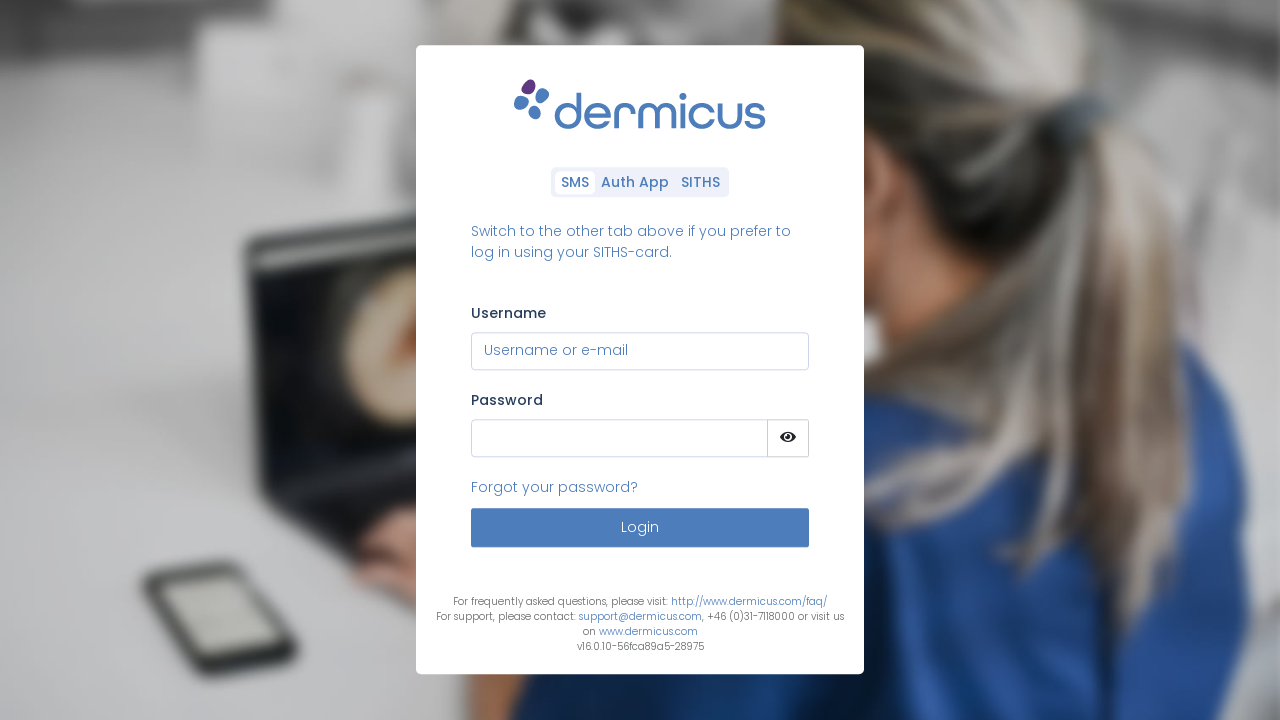

--- FILE ---
content_type: text/html; charset=UTF-8
request_url: https://app.dermicus.com/
body_size: 2992
content:
<!DOCTYPE html>
    <head>
        <meta charset="utf-8">
        <meta http-equiv="X-UA-Compatible" content="IE=edge">
        <meta name="viewport" content="width=device-width, initial-scale=1">
        <meta http-equiv="X-UA-Compatible" content="IE=edge" />
        <meta http-equiv="Content-Security-Policy" content="upgrade-insecure-requests">

        <!-- CSRF Token -->
        <meta name="csrf-token" content="z7i9aA1VPQ9ZbxvjmKHKbNUhu4reWB2EFiLvgqqz">

        <title>Dermicus</title>


        <link rel="apple-touch-icon" sizes="180x180" href="/images/favicon/apple-touch-icon.png">
        <link rel="icon" type="image/png" sizes="32x32" href="/images/favicon/favicon-32x32.png">
        <link rel="icon" type="image/png" sizes="16x16" href="/images/favicon/favicon-16x16.png">
        <link rel="mask-icon" href="/images/favicon/safari-pinned-tab.svg" color="#5bbad5">
        <link rel="shortcut icon" href="/images/favicon/favicon.ico">
        <meta name="msapplication-TileColor" content="#da532c">
        <meta name="msapplication-config" content="/images/favicon/browserconfig.xml">
        <meta name="theme-color" content="#ffffff">

        <link rel="preconnect" href="https://fonts.googleapis.com">
        <link rel="preconnect" href="https://fonts.gstatic.com" crossorigin>
        <link href="https://fonts.googleapis.com/css2?family=Poppins:wght@100;300;500;600;700&display=swap" rel="stylesheet">

        <!-- Styles -->
        <link rel="preload" as="style" href="https://app.dermicus.com/build/assets/main-b15f38a3.css" nonce="qr6VfuvPpqYUSfNp5ImhlTctv2DI8tAwGbl8moi1" /><link rel="modulepreload" href="https://app.dermicus.com/build/assets/main-52095956.js" nonce="qr6VfuvPpqYUSfNp5ImhlTctv2DI8tAwGbl8moi1" /><link rel="stylesheet" href="https://app.dermicus.com/build/assets/main-b15f38a3.css" nonce="qr6VfuvPpqYUSfNp5ImhlTctv2DI8tAwGbl8moi1" /><script type="module" src="https://app.dermicus.com/build/assets/main-52095956.js" nonce="qr6VfuvPpqYUSfNp5ImhlTctv2DI8tAwGbl8moi1"></script>
        <!-- Scripts -->
        <script nonce="qr6VfuvPpqYUSfNp5ImhlTctv2DI8tAwGbl8moi1">
            window.dermicusPlatform = "sweden";
            window.dateFormat = "Y-m-d H:i:s";
            window.shortDateFormat = "Y-m-d";
            window.Laravel = {
              csrfToken: "z7i9aA1VPQ9ZbxvjmKHKbNUhu4reWB2EFiLvgqqz",
              locale: "sv",
            };
            window.bugsnagConfig = {
              appVersion: "16.0.10-56fca89a5-28975",
              apiKey: "219e9afecd2eb581d691978012bd8fd8",
              releaseStage: "Production",
            };
            window.datadogConfig = {
              applicationId: "f837656d-6774-4172-9654-1f354afffd5f",
              clientToken: "pub9a5765ef378e8a75ca8868990357cf42",
              env: "frankfurt-prod",
              version: "16.0.10-56fca89a5-28975",
              defaultPrivacyLevel: "mask",
              sessionSampleRate: "100",
              sessionReplaySampleRate: "0",
              trackUserInteractions: "",
            };
        </script>

        <style>
          [v-cloak] {
            display: none;
          }
        </style>

    </head>
    <body lang="sv">
      <div id="app"></div>
    </body>
</html>


--- FILE ---
content_type: image/svg+xml
request_url: https://app.dermicus.com/images/dermicus-logo.svg
body_size: 5124
content:
<svg width="236" height="47" viewBox="0 0 236 47" fill="transparent" xmlns="http://www.w3.org/2000/svg">
<path d="M38.1315 34.3741C38.1315 26.6641 43.8715 22.2942 49.9315 22.2942C53.4615 22.1442 56.7815 23.9542 58.5815 26.9942V12.7542H63.0415V34.3242C63.0415 41.8941 57.8715 46.7341 50.6815 46.7341C43.4915 46.7341 38.1315 41.6642 38.1315 34.3741ZM58.5715 34.5141C58.5715 29.8141 55.3715 26.4342 50.6315 26.4342C46.1715 26.5042 42.6015 30.1842 42.6715 34.6441C42.7415 39.0141 46.2615 42.5341 50.6315 42.6041C55.4215 42.6041 58.5715 39.2242 58.5715 34.5242" fill="#4D7DBB"/>
<path d="M65.7615 34.5139C65.7615 27.4639 70.9315 22.2939 78.2615 22.2939C85.5915 22.2939 90.6715 27.4639 90.6715 34.5139V36.1639H70.4615C71.1215 40.3039 74.2215 42.6039 78.2615 42.6039C81.2715 42.6039 83.3815 41.6639 84.7515 39.6439H89.6815C87.9015 43.9639 83.6715 46.7439 78.2615 46.7439C70.9315 46.7439 65.7615 41.5739 65.7615 34.5239M85.9715 32.1739C85.0715 28.4639 82.0215 26.4339 78.2615 26.4339C74.5015 26.4339 71.4915 28.5039 70.6015 32.1739H85.9615H85.9715Z" fill="#4D7DBB"/>
<path d="M93.8715 32.4439C93.8715 25.5839 97.9115 22.2939 103.881 22.2939C109.851 22.2939 113.841 25.5839 113.841 32.4939V32.7239H109.421V32.4439C109.421 28.1639 107.161 26.4339 103.881 26.4339C100.601 26.4339 98.3415 28.1739 98.3415 32.4439V46.1139H93.8815V32.4339H93.8715V32.4439Z" fill="#4D7DBB"/>
<path d="M116.431 32.6841C116.431 25.5841 120.571 22.2941 126.021 22.2941C129.401 22.1341 132.581 23.9241 134.201 26.9041C135.811 23.9241 138.991 22.1341 142.381 22.2941C147.831 22.2941 151.971 25.5841 151.971 32.6741V46.1141H147.511V32.6741C147.511 28.3541 145.211 26.4241 141.971 26.4241C138.731 26.4241 136.471 28.4441 136.471 32.6741V46.1141H132.011V32.6741C132.011 28.4441 129.621 26.4241 126.471 26.4241C123.321 26.4241 120.931 28.3441 120.931 32.6741V46.1141H116.471V32.6741L116.431 32.6841Z" fill="#4D7DBB"/>
<path d="M154.891 16.0939C154.891 14.2639 156.371 12.7839 158.201 12.7839C160.031 12.7839 161.511 14.2639 161.511 16.0939C161.541 17.9239 160.081 19.4339 158.261 19.4639C156.441 19.4939 154.921 18.0339 154.891 16.2139C154.891 16.1739 154.891 16.1339 154.891 16.0939ZM155.991 22.9139H160.451V46.1339H155.991V22.9139Z" fill="#4D7DBB"/>
<path d="M163.521 34.5139C163.521 27.4639 168.691 22.2939 176.021 22.2939C182.171 22.2939 186.781 25.9639 188.001 31.3139H183.491C181.721 27.2139 176.971 25.3239 172.871 27.0839C168.771 28.8539 166.881 33.6039 168.641 37.7039C170.401 41.8039 175.161 43.6939 179.261 41.9339C181.161 41.1139 182.671 39.6039 183.491 37.7039H188.001C186.781 43.0639 182.171 46.7239 176.021 46.7239C168.691 46.7239 163.521 41.5539 163.521 34.5039" fill="#4D7DBB"/>
<path d="M190.781 35.034V22.9041H195.242V35.034C195.242 40.0641 198.012 42.604 202.242 42.604C206.472 42.604 209.242 40.0641 209.242 35.034V22.9041H213.701V35.034C213.701 42.744 209.091 46.7341 202.231 46.7341C195.371 46.7341 190.762 42.784 190.762 35.034" fill="#4D7DBB"/>
<path d="M216.061 39.4039H220.572C220.662 41.3339 222.451 42.6939 225.691 42.6939C228.931 42.6939 230.811 41.2339 230.811 39.4039C230.811 37.1939 228.371 36.9139 225.451 36.5339C221.411 36.0139 216.521 35.2639 216.521 29.9539C216.521 25.3939 220.091 22.2939 225.641 22.2939C231.191 22.2939 234.622 25.4439 234.712 29.4339H230.292C230.152 27.6539 228.512 26.3339 225.682 26.3339C222.852 26.3339 221.031 27.7439 221.031 29.5739C221.031 31.7839 223.481 32.0139 226.341 32.3939C230.381 32.9139 235.322 33.6639 235.322 38.9739C235.322 43.6739 231.512 46.7339 225.682 46.7339C219.852 46.7339 216.192 43.6339 216.042 39.4039" fill="#4D7DBB"/>
<path d="M10.1115 16.4541C8.1515 15.6641 4.7715 14.9441 2.9815 16.3641C2.0815 17.0841 1.3815 18.0241 0.941501 19.0841C0.781501 19.4341 0.641501 19.8041 0.541501 20.1841C0.101501 21.5141 -0.0784992 22.9141 0.0315008 24.3141C0.171501 26.4041 1.6915 28.1341 3.7415 28.5541C7.1915 29.2541 10.7215 27.7341 12.5915 24.7441C13.8115 22.8041 14.4515 20.8641 13.2115 18.7141C12.8215 18.0641 12.2515 17.5441 11.5715 17.2141C11.1015 16.9241 10.6115 16.6741 10.1115 16.4641" fill="#4D7DBB"/>
<path d="M31.5315 10.9541C30.6915 10.0641 29.6815 9.35409 28.5615 8.86409C28.0515 8.65409 27.5115 8.51409 26.9715 8.44409C25.7215 8.27409 24.4615 8.60409 23.4515 9.36409C20.8115 11.3541 19.2915 16.5641 20.4715 19.6541C21.6015 22.6041 24.2715 23.5341 26.9415 21.8841C27.2615 21.6741 27.5715 21.4541 27.8715 21.2141C29.3315 20.1841 30.6115 18.9441 31.6915 17.5241C32.2915 16.7441 32.6815 15.8241 32.8315 14.8441C33.0615 13.4141 32.5815 11.9641 31.5415 10.9541" fill="#4D7DBB"/>
<path d="M14.3715 27.874C14.6115 27.414 14.9115 26.984 15.2615 26.594C17.2915 24.334 20.2215 24.254 22.4915 26.504C24.7315 28.484 25.5615 31.624 24.6015 34.454C23.9415 36.824 21.4915 38.224 19.1115 37.564C19.0715 37.554 19.0215 37.534 18.9815 37.524C15.2115 36.554 12.4215 32.404 13.9315 28.834C14.0715 28.504 14.2215 28.184 14.3915 27.864" fill="#4D7DBB"/>
<path d="M13.0115 0.764035C15.1715 -0.705965 17.7215 -0.00596571 19.1915 2.44403C20.2615 4.56403 20.3515 7.05403 19.4315 9.24403C19.4315 9.24403 17.8315 14.804 12.4015 14.064C10.2315 13.724 8.5015 13.174 7.5315 11.644C7.0515 10.884 6.8515 9.97403 6.9815 9.07403C7.2015 7.45403 8.9415 3.76403 13.0215 0.764035" fill="#5E3880"/>
</svg>
